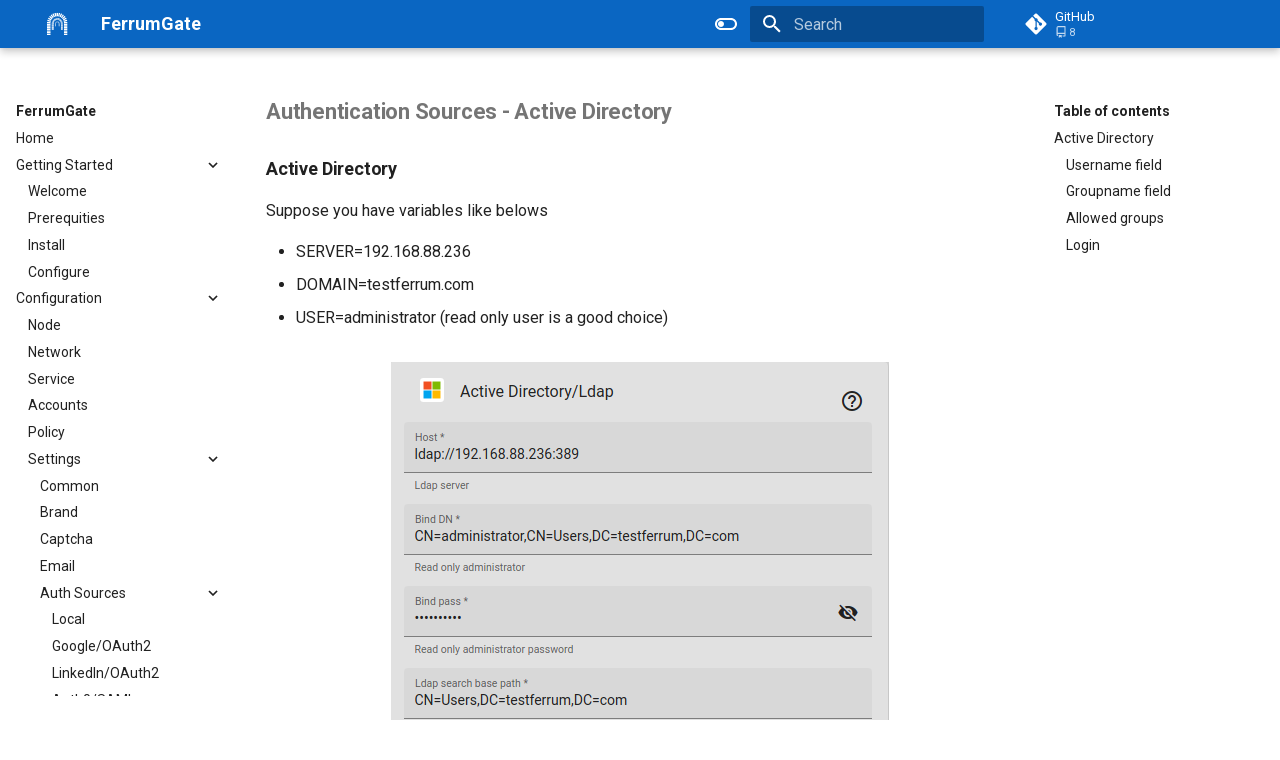

--- FILE ---
content_type: text/html; charset=utf-8
request_url: https://ferrumgate.com/docs/configuration/settings/auth/active-directory/
body_size: 5603
content:
<!doctype html><html lang=en class=no-js> <head><meta charset=utf-8><meta name=viewport content="width=device-width,initial-scale=1"><meta name=description content="How to authenticate with active directory/LDAP"><link href=https://ferrumgate.com/docs/configuration/settings/auth/active-directory/ rel=canonical><link rel=icon href=../../../../../assets/favicon.png><meta name=generator content="mkdocs-1.4.2, mkdocs-material-8.5.10"><title>Authentication Sources - Active Directory - FerrumGate</title><link rel=stylesheet href=../../../../../assets/stylesheets/main.975780f9.min.css><link rel=stylesheet href=../../../../../assets/stylesheets/palette.2505c338.min.css><link rel=preconnect href=https://fonts.gstatic.com crossorigin><link rel=stylesheet href="https://fonts.googleapis.com/css?family=Roboto:300,300i,400,400i,700,700i%7CRoboto+Mono:400,400i,700,700i&display=fallback"><style>:root{--md-text-font:"Roboto";--md-code-font:"Roboto Mono"}</style><link rel=stylesheet href=../../../../../assets/css/extra.css><script>__md_scope=new URL("../../../../..",location),__md_hash=e=>[...e].reduce((e,_)=>(e<<5)-e+_.charCodeAt(0),0),__md_get=(e,_=localStorage,t=__md_scope)=>JSON.parse(_.getItem(t.pathname+"."+e)),__md_set=(e,_,t=localStorage,a=__md_scope)=>{try{t.setItem(a.pathname+"."+e,JSON.stringify(_))}catch(e){}}</script><script id=__analytics>function __md_analytics(){function n(){dataLayer.push(arguments)}window.dataLayer=window.dataLayer||[],n("js",new Date),n("config","G-M8T3MFW19Z"),document.addEventListener("DOMContentLoaded",function(){document.forms.search&&document.forms.search.query.addEventListener("blur",function(){this.value&&n("event","search",{search_term:this.value})}),document$.subscribe(function(){var a=document.forms.feedback;if(void 0!==a)for(var e of a.querySelectorAll("[type=submit]"))e.addEventListener("click",function(e){e.preventDefault();var t=document.location.pathname,e=this.getAttribute("data-md-value");n("event","feedback",{page:t,data:e}),a.firstElementChild.disabled=!0;e=a.querySelector(".md-feedback__note [data-md-value='"+e+"']");e&&(e.hidden=!1)}),a.hidden=!1}),location$.subscribe(function(e){n("config","G-M8T3MFW19Z",{page_path:e.pathname})})});var e=document.createElement("script");e.async=!0,e.src="https://www.googletagmanager.com/gtag/js?id=G-M8T3MFW19Z",document.getElementById("__analytics").insertAdjacentElement("afterEnd",e)}</script><script>"undefined"!=typeof __md_analytics&&__md_analytics()</script></head> <body dir=ltr data-md-color-scheme=ferrum data-md-color-primary=cyan data-md-color-accent> <script>var palette=__md_get("__palette");if(palette&&"object"==typeof palette.color)for(var key of Object.keys(palette.color))document.body.setAttribute("data-md-color-"+key,palette.color[key])</script> <input class=md-toggle data-md-toggle=drawer type=checkbox id=__drawer autocomplete=off> <input class=md-toggle data-md-toggle=search type=checkbox id=__search autocomplete=off> <label class=md-overlay for=__drawer></label> <div data-md-component=skip> <a href=#active-directory class=md-skip> Skip to content </a> </div> <div data-md-component=announce> </div> <header class=md-header data-md-component=header> <nav class="md-header__inner md-grid" aria-label=Header> <a href=../../../../.. title=FerrumGate class="md-header__button md-logo" aria-label=FerrumGate data-md-component=logo> <img src=../../../../../assets/img/logo.svg alt=logo> </a> <label class="md-header__button md-icon" for=__drawer> <svg xmlns=http://www.w3.org/2000/svg viewbox="0 0 24 24"><path d="M3 6h18v2H3V6m0 5h18v2H3v-2m0 5h18v2H3v-2Z"/></svg> </label> <div class=md-header__title data-md-component=header-title> <div class=md-header__ellipsis> <div class=md-header__topic> <span class=md-ellipsis> FerrumGate </span> </div> <div class=md-header__topic data-md-component=header-topic> <span class=md-ellipsis> Authentication Sources - Active Directory </span> </div> </div> </div> <form class=md-header__option data-md-component=palette> <input class=md-option data-md-color-media data-md-color-scheme=ferrum data-md-color-primary=cyan data-md-color-accent aria-label="Switch to dark mode" type=radio name=__palette id=__palette_1> <label class="md-header__button md-icon" title="Switch to dark mode" for=__palette_2 hidden> <svg xmlns=http://www.w3.org/2000/svg viewbox="0 0 24 24"><path d="M17 6H7c-3.31 0-6 2.69-6 6s2.69 6 6 6h10c3.31 0 6-2.69 6-6s-2.69-6-6-6zm0 10H7c-2.21 0-4-1.79-4-4s1.79-4 4-4h10c2.21 0 4 1.79 4 4s-1.79 4-4 4zM7 9c-1.66 0-3 1.34-3 3s1.34 3 3 3 3-1.34 3-3-1.34-3-3-3z"/></svg> </label> <input class=md-option data-md-color-media data-md-color-scheme=slate data-md-color-primary=indigo data-md-color-accent aria-label="Switch to light mode" type=radio name=__palette id=__palette_2> <label class="md-header__button md-icon" title="Switch to light mode" for=__palette_1 hidden> <svg xmlns=http://www.w3.org/2000/svg viewbox="0 0 24 24"><path d="M17 7H7a5 5 0 0 0-5 5 5 5 0 0 0 5 5h10a5 5 0 0 0 5-5 5 5 0 0 0-5-5m0 8a3 3 0 0 1-3-3 3 3 0 0 1 3-3 3 3 0 0 1 3 3 3 3 0 0 1-3 3Z"/></svg> </label> </form> <label class="md-header__button md-icon" for=__search> <svg xmlns=http://www.w3.org/2000/svg viewbox="0 0 24 24"><path d="M9.5 3A6.5 6.5 0 0 1 16 9.5c0 1.61-.59 3.09-1.56 4.23l.27.27h.79l5 5-1.5 1.5-5-5v-.79l-.27-.27A6.516 6.516 0 0 1 9.5 16 6.5 6.5 0 0 1 3 9.5 6.5 6.5 0 0 1 9.5 3m0 2C7 5 5 7 5 9.5S7 14 9.5 14 14 12 14 9.5 12 5 9.5 5Z"/></svg> </label> <div class=md-search data-md-component=search role=dialog> <label class=md-search__overlay for=__search></label> <div class=md-search__inner role=search> <form class=md-search__form name=search> <input type=text class=md-search__input name=query aria-label=Search placeholder=Search autocapitalize=off autocorrect=off autocomplete=off spellcheck=false data-md-component=search-query required> <label class="md-search__icon md-icon" for=__search> <svg xmlns=http://www.w3.org/2000/svg viewbox="0 0 24 24"><path d="M9.5 3A6.5 6.5 0 0 1 16 9.5c0 1.61-.59 3.09-1.56 4.23l.27.27h.79l5 5-1.5 1.5-5-5v-.79l-.27-.27A6.516 6.516 0 0 1 9.5 16 6.5 6.5 0 0 1 3 9.5 6.5 6.5 0 0 1 9.5 3m0 2C7 5 5 7 5 9.5S7 14 9.5 14 14 12 14 9.5 12 5 9.5 5Z"/></svg> <svg xmlns=http://www.w3.org/2000/svg viewbox="0 0 24 24"><path d="M20 11v2H8l5.5 5.5-1.42 1.42L4.16 12l7.92-7.92L13.5 5.5 8 11h12Z"/></svg> </label> <nav class=md-search__options aria-label=Search> <button type=reset class="md-search__icon md-icon" title=Clear aria-label=Clear tabindex=-1> <svg xmlns=http://www.w3.org/2000/svg viewbox="0 0 24 24"><path d="M19 6.41 17.59 5 12 10.59 6.41 5 5 6.41 10.59 12 5 17.59 6.41 19 12 13.41 17.59 19 19 17.59 13.41 12 19 6.41Z"/></svg> </button> </nav> </form> <div class=md-search__output> <div class=md-search__scrollwrap data-md-scrollfix> <div class=md-search-result data-md-component=search-result> <div class=md-search-result__meta> Initializing search </div> <ol class=md-search-result__list></ol> </div> </div> </div> </div> </div> <div class=md-header__source> <a href=https://github.com/ferrumgate title="Go to repository" class=md-source data-md-component=source> <div class="md-source__icon md-icon"> <svg xmlns=http://www.w3.org/2000/svg viewbox="0 0 448 512"><!-- Font Awesome Free 6.2.1 by @fontawesome - https://fontawesome.com License - https://fontawesome.com/license/free (Icons: CC BY 4.0, Fonts: SIL OFL 1.1, Code: MIT License) Copyright 2022 Fonticons, Inc.--><path d="M439.55 236.05 244 40.45a28.87 28.87 0 0 0-40.81 0l-40.66 40.63 51.52 51.52c27.06-9.14 52.68 16.77 43.39 43.68l49.66 49.66c34.23-11.8 61.18 31 35.47 56.69-26.49 26.49-70.21-2.87-56-37.34L240.22 199v121.85c25.3 12.54 22.26 41.85 9.08 55a34.34 34.34 0 0 1-48.55 0c-17.57-17.6-11.07-46.91 11.25-56v-123c-20.8-8.51-24.6-30.74-18.64-45L142.57 101 8.45 235.14a28.86 28.86 0 0 0 0 40.81l195.61 195.6a28.86 28.86 0 0 0 40.8 0l194.69-194.69a28.86 28.86 0 0 0 0-40.81z"/></svg> </div> <div class=md-source__repository> GitHub </div> </a> </div> </nav> </header> <div class=md-container data-md-component=container> <main class=md-main data-md-component=main> <div class="md-main__inner md-grid"> <div class="md-sidebar md-sidebar--primary" data-md-component=sidebar data-md-type=navigation> <div class=md-sidebar__scrollwrap> <div class=md-sidebar__inner> <nav class="md-nav md-nav--primary" aria-label=Navigation data-md-level=0> <label class=md-nav__title for=__drawer> <a href=../../../../.. title=FerrumGate class="md-nav__button md-logo" aria-label=FerrumGate data-md-component=logo> <img src=../../../../../assets/img/logo.svg alt=logo> </a> FerrumGate </label> <div class=md-nav__source> <a href=https://github.com/ferrumgate title="Go to repository" class=md-source data-md-component=source> <div class="md-source__icon md-icon"> <svg xmlns=http://www.w3.org/2000/svg viewbox="0 0 448 512"><!-- Font Awesome Free 6.2.1 by @fontawesome - https://fontawesome.com License - https://fontawesome.com/license/free (Icons: CC BY 4.0, Fonts: SIL OFL 1.1, Code: MIT License) Copyright 2022 Fonticons, Inc.--><path d="M439.55 236.05 244 40.45a28.87 28.87 0 0 0-40.81 0l-40.66 40.63 51.52 51.52c27.06-9.14 52.68 16.77 43.39 43.68l49.66 49.66c34.23-11.8 61.18 31 35.47 56.69-26.49 26.49-70.21-2.87-56-37.34L240.22 199v121.85c25.3 12.54 22.26 41.85 9.08 55a34.34 34.34 0 0 1-48.55 0c-17.57-17.6-11.07-46.91 11.25-56v-123c-20.8-8.51-24.6-30.74-18.64-45L142.57 101 8.45 235.14a28.86 28.86 0 0 0 0 40.81l195.61 195.6a28.86 28.86 0 0 0 40.8 0l194.69-194.69a28.86 28.86 0 0 0 0-40.81z"/></svg> </div> <div class=md-source__repository> GitHub </div> </a> </div> <ul class=md-nav__list data-md-scrollfix> <li class=md-nav__item> <a href=/index.html class=md-nav__link> Home </a> </li> <li class="md-nav__item md-nav__item--nested"> <input class="md-nav__toggle md-toggle md-toggle--indeterminate" data-md-toggle=__nav_2 type=checkbox id=__nav_2 checked> <label class=md-nav__link for=__nav_2> Getting Started <span class="md-nav__icon md-icon"></span> </label> <nav class=md-nav aria-label="Getting Started" data-md-level=1> <label class=md-nav__title for=__nav_2> <span class="md-nav__icon md-icon"></span> Getting Started </label> <ul class=md-nav__list data-md-scrollfix> <li class=md-nav__item> <a href=/docs/getting-started/ class=md-nav__link> Welcome </a> </li> <li class=md-nav__item> <a href=/docs/getting-started/prerequities/ class=md-nav__link> Prerequities </a> </li> <li class=md-nav__item> <a href=/docs/getting-started/install/ class=md-nav__link> Install </a> </li> <li class=md-nav__item> <a href=/docs/getting-started/configure/ class=md-nav__link> Configure </a> </li> </ul> </nav> </li> <li class="md-nav__item md-nav__item--nested"> <input class="md-nav__toggle md-toggle md-toggle--indeterminate" data-md-toggle=__nav_3 type=checkbox id=__nav_3 checked> <label class=md-nav__link for=__nav_3> Configuration <span class="md-nav__icon md-icon"></span> </label> <nav class=md-nav aria-label=Configuration data-md-level=1> <label class=md-nav__title for=__nav_3> <span class="md-nav__icon md-icon"></span> Configuration </label> <ul class=md-nav__list data-md-scrollfix> <li class=md-nav__item> <a href=/docs/configuration/node/ class=md-nav__link> Node </a> </li> <li class=md-nav__item> <a href=/docs/configuration/network/ class=md-nav__link> Network </a> </li> <li class=md-nav__item> <a href=/docs/configuration/service/ class=md-nav__link> Service </a> </li> <li class=md-nav__item> <a href=/docs/configuration/accounts/ class=md-nav__link> Accounts </a> </li> <li class=md-nav__item> <a href=/docs/configuration/policy/ class=md-nav__link> Policy </a> </li> <li class="md-nav__item md-nav__item--nested"> <input class="md-nav__toggle md-toggle md-toggle--indeterminate" data-md-toggle=__nav_3_6 type=checkbox id=__nav_3_6 checked> <label class=md-nav__link for=__nav_3_6> Settings <span class="md-nav__icon md-icon"></span> </label> <nav class=md-nav aria-label=Settings data-md-level=2> <label class=md-nav__title for=__nav_3_6> <span class="md-nav__icon md-icon"></span> Settings </label> <ul class=md-nav__list data-md-scrollfix> <li class=md-nav__item> <a href=/docs/configuration/settings/common/ class=md-nav__link> Common </a> </li> <li class=md-nav__item> <a href=/docs/configuration/settings/brand/ class=md-nav__link> Brand </a> </li> <li class=md-nav__item> <a href=/docs/configuration/settings/captcha/ class=md-nav__link> Captcha </a> </li> <li class=md-nav__item> <a href=/docs/configuration/settings/email/ class=md-nav__link> Email </a> </li> <li class="md-nav__item md-nav__item--nested"> <input class="md-nav__toggle md-toggle md-toggle--indeterminate" data-md-toggle=__nav_3_6_5 type=checkbox id=__nav_3_6_5 checked> <label class=md-nav__link for=__nav_3_6_5> Auth Sources <span class="md-nav__icon md-icon"></span> </label> <nav class=md-nav aria-label="Auth Sources" data-md-level=3> <label class=md-nav__title for=__nav_3_6_5> <span class="md-nav__icon md-icon"></span> Auth Sources </label> <ul class=md-nav__list data-md-scrollfix> <li class=md-nav__item> <a href=/docs/configuration/settings/auth/local/ class=md-nav__link> Local </a> </li> <li class=md-nav__item> <a href=/docs/configuration/settings/auth/google/ class=md-nav__link> Google/OAuth2 </a> </li> <li class=md-nav__item> <a href=/docs/configuration/settings/auth/linkedin/ class=md-nav__link> LinkedIn/OAuth2 </a> </li> <li class=md-nav__item> <a href=/docs/configuration/settings/auth/auth0-saml/ class=md-nav__link> Auth0/SAML </a> </li> <li class=md-nav__item> <a href=/docs/configuration/settings/auth/active-directory/ class=md-nav__link> Active Directory/LDAP </a> </li> <li class=md-nav__item> <a href=/docs/configuration/settings/auth/azure-ad-saml/ class=md-nav__link> Azure AD/SAML </a> </li> <li class=md-nav__item> <a href=/docs/configuration/settings/auth/generic-openid-connect/ class=md-nav__link> OpenId Connect </a> </li> </ul> </nav> </li> <li class=md-nav__item> <a href=/docs/configuration/settings/backup/ class=md-nav__link> Backup </a> </li> <li class=md-nav__item> <a href=/docs/configuration/settings/ip-intelligence/ class=md-nav__link> Ip Intelligence </a> </li> <li class=md-nav__item> <a href=/docs/configuration/settings/fqdn-intelligence/ class=md-nav__link> Fqdn Intelligence </a> </li> <li class=md-nav__item> <a href=/docs/configuration/settings/pki/ class=md-nav__link> PKI </a> </li> <li class=md-nav__item> <a href=/docs/configuration/settings/device-posture/ class=md-nav__link> Device Posture </a> </li> </ul> </nav> </li> </ul> </nav> </li> <li class="md-nav__item md-nav__item--nested"> <input class="md-nav__toggle md-toggle md-toggle--indeterminate" data-md-toggle=__nav_4 type=checkbox id=__nav_4 checked> <label class=md-nav__link for=__nav_4> Architecture <span class="md-nav__icon md-icon"></span> </label> <nav class=md-nav aria-label=Architecture data-md-level=1> <label class=md-nav__title for=__nav_4> <span class="md-nav__icon md-icon"></span> Architecture </label> <ul class=md-nav__list data-md-scrollfix> <li class=md-nav__item> <a href=/docs/architecture/how-it-works/ class=md-nav__link> How It Works </a> </li> <li class=md-nav__item> <a href=/docs/architecture/internal-design/ class=md-nav__link> Internal Design </a> </li> <li class=md-nav__item> <a href=/docs/architecture/how-to-create-virtual-network/ class=md-nav__link> How To Create Virtual Newtork </a> </li> <li class=md-nav__item> <a href=/docs/architecture/how-to-make-a-cluster/ class=md-nav__link> How To Make A Cluster </a> </li> </ul> </nav> </li> <li class=md-nav__item> <a href=/docs/clients/ class=md-nav__link> Client Apps </a> </li> <li class="md-nav__item md-nav__item--nested"> <input class="md-nav__toggle md-toggle md-toggle--indeterminate" data-md-toggle=__nav_6 type=checkbox id=__nav_6 checked> <label class=md-nav__link for=__nav_6> Glossary <span class="md-nav__icon md-icon"></span> </label> <nav class=md-nav aria-label=Glossary data-md-level=1> <label class=md-nav__title for=__nav_6> <span class="md-nav__icon md-icon"></span> Glossary </label> <ul class=md-nav__list data-md-scrollfix> <li class=md-nav__item> <a href=/docs/glossary/client-ip-range/ class=md-nav__link> Client Ip Range </a> </li> <li class=md-nav__item> <a href=/docs/glossary/service-ip-range/ class=md-nav__link> Service Ip Range </a> </li> <li class=md-nav__item> <a href=/docs/glossary/password/ class=md-nav__link> Password </a> </li> <li class=md-nav__item> <a href=/docs/glossary/session/ class=md-nav__link> Session </a> </li> <li class=md-nav__item> <a href=/docs/glossary/tunnel/ class=md-nav__link> Tunnel </a> </li> </ul> </nav> </li> </ul> </nav> </div> </div> </div> <div class="md-sidebar md-sidebar--secondary" data-md-component=sidebar data-md-type=toc> <div class=md-sidebar__scrollwrap> <div class=md-sidebar__inner> <nav class="md-nav md-nav--secondary" aria-label="Table of contents"> <label class=md-nav__title for=__toc> <span class="md-nav__icon md-icon"></span> Table of contents </label> <ul class=md-nav__list data-md-component=toc data-md-scrollfix> <li class=md-nav__item> <a href=#active-directory class=md-nav__link> Active Directory </a> <nav class=md-nav aria-label="Active Directory"> <ul class=md-nav__list> <li class=md-nav__item> <a href=#username-field class=md-nav__link> Username field </a> </li> <li class=md-nav__item> <a href=#groupname-field class=md-nav__link> Groupname field </a> </li> <li class=md-nav__item> <a href=#allowed-groups class=md-nav__link> Allowed groups </a> </li> <li class=md-nav__item> <a href=#login class=md-nav__link> Login </a> </li> </ul> </nav> </li> </ul> </nav> </div> </div> </div> <div class=md-content data-md-component=content> <article class="md-content__inner md-typeset"> <h1>Authentication Sources - Active Directory</h1> <h3 id=active-directory>Active Directory</h3> <p>Suppose you have variables like belows</p> <ul> <li>SERVER=192.168.88.236</li> <li>DOMAIN=testferrum.com</li> <li>USER=administrator (read only user is a good choice)</li> </ul> <figure> <p><img alt="active directory connection config" loading=lazy src=../../../../assets/auth/active-directory/active-directory-1.png></p> </figure> <h4 id=username-field>Username field</h4> <p>Default username field is <strong>sAMAccountName</strong>, Default installations uses this value.</p> <h4 id=groupname-field>Groupname field</h4> <p>Default groupname fields is <strong>memberOf</strong>. Default installations uses this value.</p> <h4 id=allowed-groups>Allowed groups</h4> <p>You can add only allowed active directory groups. If user belongs one of these groups, then allowed</p> <h4 id=login>Login</h4> <p>Just enter username (without domain) and password for login</p> <figure> <p><img alt="active directory login" loading=lazy src=../../../../assets/auth/active-directory/active-directory-2.png></p> </figure> </article> </div> </div> </main> <footer class=md-footer> <div class="md-footer-meta md-typeset"> <div class="md-footer-meta__inner md-grid"> <div class=md-copyright> <div class=md-copyright__highlight> Copyright &copy; 2022 FerrumGate </div> Made with <a href=https://squidfunk.github.io/mkdocs-material/ target=_blank rel=noopener> Material for MkDocs </a> </div> <div class=md-social> <a href=https://github.com/ferrumgate target=_blank rel=noopener title=github.com class=md-social__link> <svg xmlns=http://www.w3.org/2000/svg viewbox="0 0 496 512"><!-- Font Awesome Free 6.2.1 by @fontawesome - https://fontawesome.com License - https://fontawesome.com/license/free (Icons: CC BY 4.0, Fonts: SIL OFL 1.1, Code: MIT License) Copyright 2022 Fonticons, Inc.--><path d="M165.9 397.4c0 2-2.3 3.6-5.2 3.6-3.3.3-5.6-1.3-5.6-3.6 0-2 2.3-3.6 5.2-3.6 3-.3 5.6 1.3 5.6 3.6zm-31.1-4.5c-.7 2 1.3 4.3 4.3 4.9 2.6 1 5.6 0 6.2-2s-1.3-4.3-4.3-5.2c-2.6-.7-5.5.3-6.2 2.3zm44.2-1.7c-2.9.7-4.9 2.6-4.6 4.9.3 2 2.9 3.3 5.9 2.6 2.9-.7 4.9-2.6 4.6-4.6-.3-1.9-3-3.2-5.9-2.9zM244.8 8C106.1 8 0 113.3 0 252c0 110.9 69.8 205.8 169.5 239.2 12.8 2.3 17.3-5.6 17.3-12.1 0-6.2-.3-40.4-.3-61.4 0 0-70 15-84.7-29.8 0 0-11.4-29.1-27.8-36.6 0 0-22.9-15.7 1.6-15.4 0 0 24.9 2 38.6 25.8 21.9 38.6 58.6 27.5 72.9 20.9 2.3-16 8.8-27.1 16-33.7-55.9-6.2-112.3-14.3-112.3-110.5 0-27.5 7.6-41.3 23.6-58.9-2.6-6.5-11.1-33.3 2.6-67.9 20.9-6.5 69 27 69 27 20-5.6 41.5-8.5 62.8-8.5s42.8 2.9 62.8 8.5c0 0 48.1-33.6 69-27 13.7 34.7 5.2 61.4 2.6 67.9 16 17.7 25.8 31.5 25.8 58.9 0 96.5-58.9 104.2-114.8 110.5 9.2 7.9 17 22.9 17 46.4 0 33.7-.3 75.4-.3 83.6 0 6.5 4.6 14.4 17.3 12.1C428.2 457.8 496 362.9 496 252 496 113.3 383.5 8 244.8 8zM97.2 352.9c-1.3 1-1 3.3.7 5.2 1.6 1.6 3.9 2.3 5.2 1 1.3-1 1-3.3-.7-5.2-1.6-1.6-3.9-2.3-5.2-1zm-10.8-8.1c-.7 1.3.3 2.9 2.3 3.9 1.6 1 3.6.7 4.3-.7.7-1.3-.3-2.9-2.3-3.9-2-.6-3.6-.3-4.3.7zm32.4 35.6c-1.6 1.3-1 4.3 1.3 6.2 2.3 2.3 5.2 2.6 6.5 1 1.3-1.3.7-4.3-1.3-6.2-2.2-2.3-5.2-2.6-6.5-1zm-11.4-14.7c-1.6 1-1.6 3.6 0 5.9 1.6 2.3 4.3 3.3 5.6 2.3 1.6-1.3 1.6-3.9 0-6.2-1.4-2.3-4-3.3-5.6-2z"/></svg> </a> <a href=https://hub.docker.com/u/ferrumgate target=_blank rel=noopener title=hub.docker.com class=md-social__link> <svg xmlns=http://www.w3.org/2000/svg viewbox="0 0 640 512"><!-- Font Awesome Free 6.2.1 by @fontawesome - https://fontawesome.com License - https://fontawesome.com/license/free (Icons: CC BY 4.0, Fonts: SIL OFL 1.1, Code: MIT License) Copyright 2022 Fonticons, Inc.--><path d="M349.9 236.3h-66.1v-59.4h66.1v59.4zm0-204.3h-66.1v60.7h66.1V32zm78.2 144.8H362v59.4h66.1v-59.4zm-156.3-72.1h-66.1v60.1h66.1v-60.1zm78.1 0h-66.1v60.1h66.1v-60.1zm276.8 100c-14.4-9.7-47.6-13.2-73.1-8.4-3.3-24-16.7-44.9-41.1-63.7l-14-9.3-9.3 14c-18.4 27.8-23.4 73.6-3.7 103.8-8.7 4.7-25.8 11.1-48.4 10.7H2.4c-8.7 50.8 5.8 116.8 44 162.1 37.1 43.9 92.7 66.2 165.4 66.2 157.4 0 273.9-72.5 328.4-204.2 21.4.4 67.6.1 91.3-45.2 1.5-2.5 6.6-13.2 8.5-17.1l-13.3-8.9zm-511.1-27.9h-66v59.4h66.1v-59.4zm78.1 0h-66.1v59.4h66.1v-59.4zm78.1 0h-66.1v59.4h66.1v-59.4zm-78.1-72.1h-66.1v60.1h66.1v-60.1z"/></svg> </a> <a href=https://linkedin.com/company/ferrumgate target=_blank rel=noopener title=linkedin.com class=md-social__link> <svg xmlns=http://www.w3.org/2000/svg viewbox="0 0 448 512"><!-- Font Awesome Free 6.2.1 by @fontawesome - https://fontawesome.com License - https://fontawesome.com/license/free (Icons: CC BY 4.0, Fonts: SIL OFL 1.1, Code: MIT License) Copyright 2022 Fonticons, Inc.--><path d="M416 32H31.9C14.3 32 0 46.5 0 64.3v383.4C0 465.5 14.3 480 31.9 480H416c17.6 0 32-14.5 32-32.3V64.3c0-17.8-14.4-32.3-32-32.3zM135.4 416H69V202.2h66.5V416zm-33.2-243c-21.3 0-38.5-17.3-38.5-38.5S80.9 96 102.2 96c21.2 0 38.5 17.3 38.5 38.5 0 21.3-17.2 38.5-38.5 38.5zm282.1 243h-66.4V312c0-24.8-.5-56.7-34.5-56.7-34.6 0-39.9 27-39.9 54.9V416h-66.4V202.2h63.7v29.2h.9c8.9-16.8 30.6-34.5 62.9-34.5 67.2 0 79.7 44.3 79.7 101.9V416z"/></svg> </a> <a href=https://twitter.com/ferrumgate target=_blank rel=noopener title=twitter.com class=md-social__link> <svg xmlns=http://www.w3.org/2000/svg viewbox="0 0 512 512"><!-- Font Awesome Free 6.2.1 by @fontawesome - https://fontawesome.com License - https://fontawesome.com/license/free (Icons: CC BY 4.0, Fonts: SIL OFL 1.1, Code: MIT License) Copyright 2022 Fonticons, Inc.--><path d="M459.37 151.716c.325 4.548.325 9.097.325 13.645 0 138.72-105.583 298.558-298.558 298.558-59.452 0-114.68-17.219-161.137-47.106 8.447.974 16.568 1.299 25.34 1.299 49.055 0 94.213-16.568 130.274-44.832-46.132-.975-84.792-31.188-98.112-72.772 6.498.974 12.995 1.624 19.818 1.624 9.421 0 18.843-1.3 27.614-3.573-48.081-9.747-84.143-51.98-84.143-102.985v-1.299c13.969 7.797 30.214 12.67 47.431 13.319-28.264-18.843-46.781-51.005-46.781-87.391 0-19.492 5.197-37.36 14.294-52.954 51.655 63.675 129.3 105.258 216.365 109.807-1.624-7.797-2.599-15.918-2.599-24.04 0-57.828 46.782-104.934 104.934-104.934 30.213 0 57.502 12.67 76.67 33.137 23.715-4.548 46.456-13.32 66.599-25.34-7.798 24.366-24.366 44.833-46.132 57.827 21.117-2.273 41.584-8.122 60.426-16.243-14.292 20.791-32.161 39.308-52.628 54.253z"/></svg> </a> <a href=https://www.youtube.com/channel/UCOtmaIgAUJUQpqfD74Hy-CA target=_blank rel=noopener title=www.youtube.com class=md-social__link> <svg xmlns=http://www.w3.org/2000/svg viewbox="0 0 576 512"><!-- Font Awesome Free 6.2.1 by @fontawesome - https://fontawesome.com License - https://fontawesome.com/license/free (Icons: CC BY 4.0, Fonts: SIL OFL 1.1, Code: MIT License) Copyright 2022 Fonticons, Inc.--><path d="M549.655 124.083c-6.281-23.65-24.787-42.276-48.284-48.597C458.781 64 288 64 288 64S117.22 64 74.629 75.486c-23.497 6.322-42.003 24.947-48.284 48.597-11.412 42.867-11.412 132.305-11.412 132.305s0 89.438 11.412 132.305c6.281 23.65 24.787 41.5 48.284 47.821C117.22 448 288 448 288 448s170.78 0 213.371-11.486c23.497-6.321 42.003-24.171 48.284-47.821 11.412-42.867 11.412-132.305 11.412-132.305s0-89.438-11.412-132.305zm-317.51 213.508V175.185l142.739 81.205-142.739 81.201z"/></svg> </a> </div> </div> </div> </footer> </div> <div class=md-dialog data-md-component=dialog> <div class="md-dialog__inner md-typeset"></div> </div> <script id=__config type=application/json>{"base": "../../../../..", "features": ["navigation.indexes", "navigation.instant", "navigation.expand", "content.code.annotate", "content.tooltips", "announce.dismiss"], "search": "../../../../../assets/javascripts/workers/search.16e2a7d4.min.js", "translations": {"clipboard.copied": "Copied to clipboard", "clipboard.copy": "Copy to clipboard", "search.config.lang": "en", "search.config.pipeline": "trimmer, stopWordFilter", "search.config.separator": "[\\s\\-]+", "search.placeholder": "Search", "search.result.more.one": "1 more on this page", "search.result.more.other": "# more on this page", "search.result.none": "No matching documents", "search.result.one": "1 matching document", "search.result.other": "# matching documents", "search.result.placeholder": "Type to start searching", "search.result.term.missing": "Missing", "select.version.title": "Select version"}}</script> <script src=../../../../../assets/javascripts/bundle.5a2dcb6a.min.js></script> </body> </html>

--- FILE ---
content_type: text/css; charset=utf-8
request_url: https://ferrumgate.com/assets/css/extra.css
body_size: 139
content:
/* @import url("https://fonts.googleapis.com/css2?family=Changa:wght@200..800&family=Delius&family=Indie+Flower&family=Itim&family=Macondo&family=Urbanist:ital,wght@0,100..900;1,100..900&display=swap"); */
/* @import url("https://fonts.googleapis.com/css2?family=Changa:wght@200..800&display=swap"); */
@import url("https://fonts.googleapis.com/css2?family=Roboto:ital,wght@0,100;0,300;0,400;0,500;0,700;0,900;1,100;1,300;1,400;1,500;1,700;1,900&display=swap");
/* @import url("https://fonts.googleapis.com/css2?family=Open+Sans:ital,wght@0,300..800;1,300..800&family=Source+Code+Pro:ital,wght@0,200..900;1,200..900&display=swap"); */
/* @import url("https://fonts.googleapis.com/css2?family=Lato:ital,wght@0,100;0,300;0,400;0,700;0,900;1,100;1,300;1,400;1,700;1,900&display=swap");
@import url("https://fonts.googleapis.com/css2?family=Roboto+Condensed:ital,wght@0,100..900;1,100..900&display=swap");
@import url("https://fonts.googleapis.com/css2?family=Roboto+Condensed:ital,wght@0,100..900;1,100..900&family=Ubuntu:ital,wght@0,300;0,400;0,500;0,700;1,300;1,400;1,500;1,700&display=swap");
@import url("https://fonts.googleapis.com/css2?family=Reddit+Sans:ital,wght@0,200..900;1,200..900&display=swap");
 */

/* @font-face {
    font-family: 'Source Code Pro';
    font-style: normal;
    font-weight: 500;
    src: url('../fonts/source-code-pro-v11-all-charsets-500.woff2') format('woff2');
} */

:root {
    --md-text-font: "Roboto", sans-serif;
    /* --md-text-font: "Open Sans", sans-serif; */
    /* --md-text-font: "Lato", sans-serif; */
    /* --md-text-font: "Roboto Condensed", sans-serif; */
    /* --md-text-font: "Ubuntu", sans-serif; */
    /* --md-text-font: "Reddit Sans", sans-serif; */
    --md-code-font: "Source Code Pro", monospace;
}



.md-typeset h1 {
    font-size: 1.1rem;
    font-weight: 700;
}

.md-typeset h2 {
    font-size: 1.0rem;
    font-weight: 700;
}

.md-typeset h3 {
    font-size: 0.9rem;
    font-weight: 700;
}

.md-typeset h4 {
    font-size: 0.8rem;
    font-weight: 700;
}

.md-typeset h5 {
    font-size: 0.7rem;
}

.md-typeset h6 {
    font-size: 0.6rem;
}

.md-typeset h7 {
    font-size: 0.5rem;
}



.md-main__inner.md-grid {
    max-width: initial;
}

code,
kbd,
pre {
    font-weight: 600;
}


[data-md-color-scheme="ferrum"] {
    --md-primary-fg-color: #0a66c2;
    --md-primary-fg-color--light: #1c70c4;
    --md-primary-fg-color--dark: #074a8d;
}

--- FILE ---
content_type: application/xml
request_url: https://ferrumgate.com/sitemap.xml
body_size: 284
content:
<?xml version="1.0" encoding="UTF-8"?>
<urlset xmlns="http://www.sitemaps.org/schemas/sitemap/0.9">
    <url>
         <loc>https://ferrumgate.com/</loc>
         <lastmod>2025-05-22</lastmod>
         <changefreq>daily</changefreq>
    </url>
    <url>
         <loc>https://ferrumgate.com/blog/</loc>
         <lastmod>2025-05-22</lastmod>
         <changefreq>daily</changefreq>
    </url>
    <url>
         <loc>https://ferrumgate.com/blog/a-new-network-design-for-zero-trust/</loc>
         <lastmod>2025-05-22</lastmod>
         <changefreq>daily</changefreq>
    </url>
    <url>
         <loc>https://ferrumgate.com/blog/dns-log-analysis-in-a-zero-trust-network/</loc>
         <lastmod>2025-05-22</lastmod>
         <changefreq>daily</changefreq>
    </url>
    <url>
         <loc>https://ferrumgate.com/blog/new-osi-model-for-zero-trust/</loc>
         <lastmod>2025-05-22</lastmod>
         <changefreq>daily</changefreq>
    </url>
    <url>
         <loc>https://ferrumgate.com/blog/new-vpn-over-quic-protocol/</loc>
         <lastmod>2025-05-22</lastmod>
         <changefreq>daily</changefreq>
    </url>
    <url>
         <loc>https://ferrumgate.com/blog/openvpn-alternative/</loc>
         <lastmod>2025-05-22</lastmod>
         <changefreq>daily</changefreq>
    </url>
    <url>
         <loc>https://ferrumgate.com/blog/remote-browser-isolation/</loc>
         <lastmod>2025-05-22</lastmod>
         <changefreq>daily</changefreq>
    </url>
    <url>
         <loc>https://ferrumgate.com/blog/splitting-web-traffic-with-ztna/</loc>
         <lastmod>2025-05-22</lastmod>
         <changefreq>daily</changefreq>
    </url>
    <url>
         <loc>https://ferrumgate.com/blog/what-is-applications-network/</loc>
         <lastmod>2025-05-22</lastmod>
         <changefreq>daily</changefreq>
    </url>
    <url>
         <loc>https://ferrumgate.com/blog/what-is-zero-trust-network-access/</loc>
         <lastmod>2025-05-22</lastmod>
         <changefreq>daily</changefreq>
    </url>
    <url>
         <loc>https://ferrumgate.com/blog/zero-trust-and-ai/</loc>
         <lastmod>2025-05-22</lastmod>
         <changefreq>daily</changefreq>
    </url>
    <url>
         <loc>https://ferrumgate.com/blog/zero-trust-architecture/</loc>
         <lastmod>2025-05-22</lastmod>
         <changefreq>daily</changefreq>
    </url>
    <url>
         <loc>https://ferrumgate.com/blog/zero-trust-ip-intelligence/</loc>
         <lastmod>2025-05-22</lastmod>
         <changefreq>daily</changefreq>
    </url>
    <url>
         <loc>https://ferrumgate.com/blog/zero-trust-micro-segmentation/</loc>
         <lastmod>2025-05-22</lastmod>
         <changefreq>daily</changefreq>
    </url>
    <url>
         <loc>https://ferrumgate.com/blog/zero-trust-network-access-vs-vpn/</loc>
         <lastmod>2025-05-22</lastmod>
         <changefreq>daily</changefreq>
    </url>
    <url>
         <loc>https://ferrumgate.com/blog/ztna-vs-vpn/</loc>
         <lastmod>2025-05-22</lastmod>
         <changefreq>daily</changefreq>
    </url>
    <url>
         <loc>https://ferrumgate.com/docs/architecture/how-it-works/</loc>
         <lastmod>2025-05-22</lastmod>
         <changefreq>daily</changefreq>
    </url>
    <url>
         <loc>https://ferrumgate.com/docs/architecture/how-to-create-virtual-network/</loc>
         <lastmod>2025-05-22</lastmod>
         <changefreq>daily</changefreq>
    </url>
    <url>
         <loc>https://ferrumgate.com/docs/architecture/how-to-make-a-cluster/</loc>
         <lastmod>2025-05-22</lastmod>
         <changefreq>daily</changefreq>
    </url>
    <url>
         <loc>https://ferrumgate.com/docs/architecture/how-to-make-a-multi-region-cluster/</loc>
         <lastmod>2025-05-22</lastmod>
         <changefreq>daily</changefreq>
    </url>
    <url>
         <loc>https://ferrumgate.com/docs/architecture/internal-design/</loc>
         <lastmod>2025-05-22</lastmod>
         <changefreq>daily</changefreq>
    </url>
    <url>
         <loc>https://ferrumgate.com/docs/clients/</loc>
         <lastmod>2025-05-22</lastmod>
         <changefreq>daily</changefreq>
    </url>
    <url>
         <loc>https://ferrumgate.com/docs/configuration/accounts/</loc>
         <lastmod>2025-05-22</lastmod>
         <changefreq>daily</changefreq>
    </url>
    <url>
         <loc>https://ferrumgate.com/docs/configuration/network/</loc>
         <lastmod>2025-05-22</lastmod>
         <changefreq>daily</changefreq>
    </url>
    <url>
         <loc>https://ferrumgate.com/docs/configuration/node/</loc>
         <lastmod>2025-05-22</lastmod>
         <changefreq>daily</changefreq>
    </url>
    <url>
         <loc>https://ferrumgate.com/docs/configuration/policy/</loc>
         <lastmod>2025-05-22</lastmod>
         <changefreq>daily</changefreq>
    </url>
    <url>
         <loc>https://ferrumgate.com/docs/configuration/service/</loc>
         <lastmod>2025-05-22</lastmod>
         <changefreq>daily</changefreq>
    </url>
    <url>
         <loc>https://ferrumgate.com/docs/configuration/settings/backup/</loc>
         <lastmod>2025-05-22</lastmod>
         <changefreq>daily</changefreq>
    </url>
    <url>
         <loc>https://ferrumgate.com/docs/configuration/settings/brand/</loc>
         <lastmod>2025-05-22</lastmod>
         <changefreq>daily</changefreq>
    </url>
    <url>
         <loc>https://ferrumgate.com/docs/configuration/settings/captcha/</loc>
         <lastmod>2025-05-22</lastmod>
         <changefreq>daily</changefreq>
    </url>
    <url>
         <loc>https://ferrumgate.com/docs/configuration/settings/common/</loc>
         <lastmod>2025-05-22</lastmod>
         <changefreq>daily</changefreq>
    </url>
    <url>
         <loc>https://ferrumgate.com/docs/configuration/settings/device-posture/</loc>
         <lastmod>2025-05-22</lastmod>
         <changefreq>daily</changefreq>
    </url>
    <url>
         <loc>https://ferrumgate.com/docs/configuration/settings/dns/</loc>
         <lastmod>2025-05-22</lastmod>
         <changefreq>daily</changefreq>
    </url>
    <url>
         <loc>https://ferrumgate.com/docs/configuration/settings/elasticsearch/</loc>
         <lastmod>2025-05-22</lastmod>
         <changefreq>daily</changefreq>
    </url>
    <url>
         <loc>https://ferrumgate.com/docs/configuration/settings/email/</loc>
         <lastmod>2025-05-22</lastmod>
         <changefreq>daily</changefreq>
    </url>
    <url>
         <loc>https://ferrumgate.com/docs/configuration/settings/fqdn-intelligence/</loc>
         <lastmod>2025-05-22</lastmod>
         <changefreq>daily</changefreq>
    </url>
    <url>
         <loc>https://ferrumgate.com/docs/configuration/settings/ip-intelligence/</loc>
         <lastmod>2025-05-22</lastmod>
         <changefreq>daily</changefreq>
    </url>
    <url>
         <loc>https://ferrumgate.com/docs/configuration/settings/pki/</loc>
         <lastmod>2025-05-22</lastmod>
         <changefreq>daily</changefreq>
    </url>
    <url>
         <loc>https://ferrumgate.com/docs/configuration/settings/auth/</loc>
         <lastmod>2025-05-22</lastmod>
         <changefreq>daily</changefreq>
    </url>
    <url>
         <loc>https://ferrumgate.com/docs/configuration/settings/auth/active-directory/</loc>
         <lastmod>2025-05-22</lastmod>
         <changefreq>daily</changefreq>
    </url>
    <url>
         <loc>https://ferrumgate.com/docs/configuration/settings/auth/auth0-saml/</loc>
         <lastmod>2025-05-22</lastmod>
         <changefreq>daily</changefreq>
    </url>
    <url>
         <loc>https://ferrumgate.com/docs/configuration/settings/auth/azure-ad-saml/</loc>
         <lastmod>2025-05-22</lastmod>
         <changefreq>daily</changefreq>
    </url>
    <url>
         <loc>https://ferrumgate.com/docs/configuration/settings/auth/generic-openid-connect/</loc>
         <lastmod>2025-05-22</lastmod>
         <changefreq>daily</changefreq>
    </url>
    <url>
         <loc>https://ferrumgate.com/docs/configuration/settings/auth/google/</loc>
         <lastmod>2025-05-22</lastmod>
         <changefreq>daily</changefreq>
    </url>
    <url>
         <loc>https://ferrumgate.com/docs/configuration/settings/auth/linkedin/</loc>
         <lastmod>2025-05-22</lastmod>
         <changefreq>daily</changefreq>
    </url>
    <url>
         <loc>https://ferrumgate.com/docs/configuration/settings/auth/local/</loc>
         <lastmod>2025-05-22</lastmod>
         <changefreq>daily</changefreq>
    </url>
    <url>
         <loc>https://ferrumgate.com/docs/getting-started/</loc>
         <lastmod>2025-05-22</lastmod>
         <changefreq>daily</changefreq>
    </url>
    <url>
         <loc>https://ferrumgate.com/docs/getting-started/configure/</loc>
         <lastmod>2025-05-22</lastmod>
         <changefreq>daily</changefreq>
    </url>
    <url>
         <loc>https://ferrumgate.com/docs/getting-started/install/</loc>
         <lastmod>2025-05-22</lastmod>
         <changefreq>daily</changefreq>
    </url>
    <url>
         <loc>https://ferrumgate.com/docs/getting-started/prerequities/</loc>
         <lastmod>2025-05-22</lastmod>
         <changefreq>daily</changefreq>
    </url>
    <url>
         <loc>https://ferrumgate.com/docs/glossary/client-ip-range/</loc>
         <lastmod>2025-05-22</lastmod>
         <changefreq>daily</changefreq>
    </url>
    <url>
         <loc>https://ferrumgate.com/docs/glossary/password/</loc>
         <lastmod>2025-05-22</lastmod>
         <changefreq>daily</changefreq>
    </url>
    <url>
         <loc>https://ferrumgate.com/docs/glossary/service-ip-range/</loc>
         <lastmod>2025-05-22</lastmod>
         <changefreq>daily</changefreq>
    </url>
    <url>
         <loc>https://ferrumgate.com/docs/glossary/session/</loc>
         <lastmod>2025-05-22</lastmod>
         <changefreq>daily</changefreq>
    </url>
    <url>
         <loc>https://ferrumgate.com/docs/glossary/tunnel/</loc>
         <lastmod>2025-05-22</lastmod>
         <changefreq>daily</changefreq>
    </url>
    <url>
         <loc>https://ferrumgate.com/docs/insight/activity/</loc>
         <lastmod>2025-05-22</lastmod>
         <changefreq>daily</changefreq>
    </url>
    <url>
         <loc>https://ferrumgate.com/docs/log/audit/</loc>
         <lastmod>2025-05-22</lastmod>
         <changefreq>daily</changefreq>
    </url>
    <url>
         <loc>https://ferrumgate.com/docs/scenarios/sc-1/</loc>
         <lastmod>2025-05-22</lastmod>
         <changefreq>daily</changefreq>
    </url>
    <url>
         <loc>https://ferrumgate.com/docs/scenarios/sc-2/</loc>
         <lastmod>2025-05-22</lastmod>
         <changefreq>daily</changefreq>
    </url>
    <url>
         <loc>https://ferrumgate.com/docs/summary/</loc>
         <lastmod>2025-05-22</lastmod>
         <changefreq>daily</changefreq>
    </url>
    <url>
         <loc>https://ferrumgate.com/legal/</loc>
         <lastmod>2025-05-22</lastmod>
         <changefreq>daily</changefreq>
    </url>
    <url>
         <loc>https://ferrumgate.com/legal/privacy/</loc>
         <lastmod>2025-05-22</lastmod>
         <changefreq>daily</changefreq>
    </url>
    <url>
         <loc>https://ferrumgate.com/legal/privacy/california/</loc>
         <lastmod>2025-05-22</lastmod>
         <changefreq>daily</changefreq>
    </url>
    <url>
         <loc>https://ferrumgate.com/legal/privacy/community/</loc>
         <lastmod>2025-05-22</lastmod>
         <changefreq>daily</changefreq>
    </url>
    <url>
         <loc>https://ferrumgate.com/legal/terms/community/</loc>
         <lastmod>2025-05-22</lastmod>
         <changefreq>daily</changefreq>
    </url>
    <url>
         <loc>https://ferrumgate.com/legal/terms/user/</loc>
         <lastmod>2025-05-22</lastmod>
         <changefreq>daily</changefreq>
    </url>
    <url>
         <loc>https://ferrumgate.com/legal/terms/web/</loc>
         <lastmod>2025-05-22</lastmod>
         <changefreq>daily</changefreq>
    </url>
    <url>
         <loc>https://ferrumgate.com/use-case/open-source-ztna/</loc>
         <lastmod>2025-05-22</lastmod>
         <changefreq>daily</changefreq>
    </url>
    <url>
         <loc>https://ferrumgate.com/use-case/zero-trust-cloud-security/</loc>
         <lastmod>2025-05-22</lastmod>
         <changefreq>daily</changefreq>
    </url>
    <url>
         <loc>https://ferrumgate.com/use-case/zero-trust-device-posture/</loc>
         <lastmod>2025-05-22</lastmod>
         <changefreq>daily</changefreq>
    </url>
    <url>
         <loc>https://ferrumgate.com/use-case/zero-trust-identity-and-access-management/</loc>
         <lastmod>2025-05-22</lastmod>
         <changefreq>daily</changefreq>
    </url>
    <url>
         <loc>https://ferrumgate.com/use-case/zero-trust-iot-connectivity/</loc>
         <lastmod>2025-05-22</lastmod>
         <changefreq>daily</changefreq>
    </url>
    <url>
         <loc>https://ferrumgate.com/use-case/zero-trust-privileged-access-management/</loc>
         <lastmod>2025-05-22</lastmod>
         <changefreq>daily</changefreq>
    </url>
</urlset>

--- FILE ---
content_type: image/svg+xml
request_url: https://ferrumgate.com/assets/img/logo.svg
body_size: 2675
content:
<?xml version="1.0" encoding="utf-8"?>
<svg viewBox="0 -2.151 285.484 293.011" xmlns="http://www.w3.org/2000/svg">
  <g transform="matrix(1, 0, 0, 1, -41.766434, -607.93335)">
    <g opacity="1" transform="rotate(0 54.1832 614.5043)">
      <svg x="54.1832" y="614.5043" width="260.1127" height="272.8796" viewBox="0 0 14.8196 15.547" preserveAspectRatio="none">
        <g transform="matrix(1 0 0 1 0 0)">
          <g>
            <polygon points="12.2965,8.5799 14.8092,8.5799 14.8101,7.6502 12.2939,7.6502 " style="fill: rgb(255, 255, 255);"/>
            <polygon points="-0,13.4495 2.5137,13.4435 2.53,14.3695 -0,14.3754 " style="fill: rgb(255, 255, 255);"/>
            <polygon points="2.5611,13.2116 0.0116,13.2116 0.0116,12.286 2.5265,12.286 " style="fill: rgb(255, 255, 255);"/>
            <polygon points="2.5286,11.1413 2.5358,12.0672 0.0233,12.0672 0.0099,11.1281 " style="fill: rgb(255, 255, 255);"/>
            <polygon points="2.5253,9.9677 2.5265,10.8958 0.0116,10.8958 0.0119,9.9659 " style="fill: rgb(255, 255, 255);"/>
            <path d="M2.524 8.7976l0 0.9258 -2.504 0.0147 -0.0085 -0.635 0 -0.2949c0.8479,-0.0164 1.6683,-0.0106 2.5125,-0.0106z" style="fill: rgb(255, 255, 255);"/>
            <polygon points="2.5247,8.5799 0.0128,8.5799 0.011,7.6502 2.5273,7.6502 " style="fill: rgb(255, 255, 255);"/>
            <polygon points="0.0158,14.6075 2.5358,14.6075 2.53,15.547 0.0116,15.547 " style="fill: rgb(255, 255, 255);"/>
            <path d="M2.5852 6.5415l-0.0695 0.9515c-0.8338,-0.0696 -1.6678,-0.138 -2.5018,-0.2073l0.0644 -0.9168 2.5069 0.1726z" style="fill: rgb(255, 255, 255);"/>
            <polygon points="2.87,5.5317 2.6175,6.4211 0.2001,5.7431 0.453,4.8473 " style="fill: rgb(255, 255, 255);"/>
            <path d="M0.734 4.231l0.0001 -0.0001c0.0735,-0.28 0.2892,-0.6397 0.4676,-0.7948l2.1442 1.1878 -0.4191 0.7951 -2.1928 -1.188z" style="fill: rgb(255, 255, 255);"/>
            <path d="M2.1266 2.2207c0.6334,0.5069 1.2574,1.0374 1.8838,1.5542l-0.5946 0.7428 -1.8821 -1.6319c0.0492,-0.0726 0.5655,-0.6847 0.5929,-0.6651z" style="fill: rgb(255, 255, 255);"/>
            <path d="M4.8367 3.1849l-0.7213 0.5403 -1.4797 -1.9811c0.1403,-0.15 0.561,-0.4476 0.716,-0.5366 0.2752,0.3594 1.3301,1.7022 1.485,1.9774z" style="fill: rgb(255, 255, 255);"/>
            <polygon points="4.747,0.4938 5.7814,2.7336 4.9259,3.1466 3.9225,0.8555 " style="fill: rgb(255, 255, 255);"/>
            <polygon points="6.81,2.5262 5.9231,2.7061 5.3878,0.2581 6.278,0.0784 " style="fill: rgb(255, 255, 255);"/>
            <polygon points="7.8657,0 7.858,2.5062 6.9235,2.4888 6.9322,0.0222 " style="fill: rgb(255, 255, 255);"/>
            <path d="M9.416 0.2538c-0.144,0.6113 -0.0218,0.0974 -0.5754,2.4407l-0.8642 -0.2076 0.5192 -2.3906 0.9204 0.1575z" style="fill: rgb(255, 255, 255);"/>
            <polygon points="9.0003,2.7207 9.4245,1.7994 10.0275,0.4897 10.8694,0.8478 9.8437,3.1125 " style="fill: rgb(255, 255, 255);"/>
            <path d="M10.6282 3.727l-0.6664 -0.5482c0.4859,-0.6549 0.9727,-1.3089 1.4591,-1.9635 0.2337,0.1673 0.4936,0.3453 0.7388,0.5288 -0.2183,0.3009 0,0 -1.5315,1.9829z" style="fill: rgb(255, 255, 255);"/>
            <path d="M13.2683 2.9289c-0.3719,0.2979 -1.6519,1.462 -1.9587,1.5703l-0.5312 -0.7071 1.8643 -1.5958 0.6256 0.7326z" style="fill: rgb(255, 255, 255);"/>
            <path d="M14.0583 4.2319l-2.1793 1.1918 -0.422 -0.8315 2.1666 -1.1591c0.135,0.127 0.3852,0.6066 0.4364,0.7979l-0.0017 0.0009z" style="fill: rgb(255, 255, 255);"/>
            <path d="M14.7991 7.302c-0.8051,0.0431 -1.7176,0.142 -2.5117,0.1348l-0.067 -0.9114 2.5028 -0.1522 0.0759 0.9288z" style="fill: rgb(255, 255, 255);"/>
            <polygon points="12.2838,13.4495 14.8008,13.4436 14.817,14.3695 12.2838,14.3754 " style="fill: rgb(255, 255, 255);"/>
            <polygon points="14.8196,13.2213 12.3071,13.2213 12.2947,12.286 14.8096,12.286 " style="fill: rgb(255, 255, 255);"/>
            <polygon points="14.8112,11.1413 14.8196,12.0672 12.3071,12.0672 12.2923,11.1281 " style="fill: rgb(255, 255, 255);"/>
            <polygon points="12.2966,9.9677 14.8091,9.9677 14.8096,10.8958 12.2947,10.8958 " style="fill: rgb(255, 255, 255);"/>
            <path d="M12.2954 8.7976c0.8375,0 1.675,0 2.5125,0l0 0.9258 -2.5125 0 0 -0.9258z" style="fill: rgb(255, 255, 255);"/>
            <polygon points="12.3071,14.6075 14.8196,14.6075 14.8196,15.5334 12.2947,15.547 " style="fill: rgb(255, 255, 255);"/>
            <path d="M11.9433 5.5124l0.2422 0.9047 2.4127 -0.675c-0.0565,-0.2854 -0.1269,-0.6569 -0.288,-0.9005l-2.3669 0.6708z" style="fill: rgb(255, 255, 255);"/>
            <polygon points="10.0074,8.2022 11.3431,8.2022 11.3436,7.708 10.0061,7.708 " style="fill: rgb(255, 255, 255);"/>
            <polygon points="3.4709,10.7907 4.8072,10.7875 4.8158,11.2798 3.4709,11.2829 " style="fill: rgb(255, 255, 255);"/>
            <polygon points="4.8324,10.6643 3.4771,10.6643 3.4771,10.1722 4.814,10.1722 " style="fill: rgb(255, 255, 255);"/>
            <polygon points="4.8151,9.5637 4.8189,10.0559 3.4833,10.0559 3.4762,9.5567 " style="fill: rgb(255, 255, 255);"/>
            <polygon points="4.8133,8.9399 4.814,9.4332 3.4771,9.4332 3.4773,8.9389 " style="fill: rgb(255, 255, 255);"/>
            <path d="M4.8126 8.3179l0 0.4921 -1.331 0.0078 -0.0046 -0.3375 0 -0.1568c0.4508,-0.0087 0.8869,-0.0056 1.3356,-0.0056z" style="fill: rgb(255, 255, 255);"/>
            <polygon points="4.813,8.2022 3.4777,8.2022 3.4768,7.708 4.8144,7.708 " style="fill: rgb(255, 255, 255);"/>
            <polygon points="3.4793,11.4063 4.8189,11.4063 4.8158,11.9057 3.4771,11.9057 " style="fill: rgb(255, 255, 255);"/>
            <path d="M4.8452 7.1186l-0.037 0.5058c-0.4432,-0.037 -0.8865,-0.0734 -1.3299,-0.1102l0.0343 -0.4874 1.3326 0.0918z" style="fill: rgb(255, 255, 255);"/>
            <polygon points="4.9966,6.5818 4.8623,7.0546 3.5773,6.6942 3.7117,6.218 " style="fill: rgb(255, 255, 255);"/>
            <path d="M3.8611 5.8904l0.0001 -0.0001c0.039,-0.1488 0.1537,-0.34 0.2485,-0.4225l1.1398 0.6315 -0.2228 0.4226 -1.1656 -0.6315z" style="fill: rgb(255, 255, 255);"/>
            <path d="M4.6014 4.8218c0.3367,0.2694 0.6684,0.5514 1.0014,0.8261l-0.3161 0.3949 -1.0005 -0.8675c0.0262,-0.0386 0.3006,-0.3639 0.3152,-0.3535z" style="fill: rgb(255, 255, 255);"/>
            <path d="M6.042 5.3343l-0.3834 0.2872 -0.7866 -1.0531c0.0746,-0.0797 0.2982,-0.2379 0.3806,-0.2852 0.1463,0.191 0.7071,0.9048 0.7894,1.0511z" style="fill: rgb(255, 255, 255);"/>
            <polygon points="5.9943,3.9038 6.5442,5.0944 6.0894,5.314 5.556,4.0961 " style="fill: rgb(255, 255, 255);"/>
            <polygon points="7.091,4.9842 6.6195,5.0798 6.335,3.7785 6.8082,3.683 " style="fill: rgb(255, 255, 255);"/>
            <polygon points="7.6521,3.6413 7.6481,4.9735 7.1513,4.9643 7.1559,3.6531 " style="fill: rgb(255, 255, 255);"/>
            <path d="M8.4762 3.7762c-0.0765,0.325 -0.0115,0.0518 -0.3058,1.2974l-0.4594 -0.1103 0.276 -1.2708 0.4892 0.0837z" style="fill: rgb(255, 255, 255);"/>
            <polygon points="8.2553,5.0876 8.4808,4.5978 8.8013,3.9016 9.2488,4.092 8.7036,5.2958 " style="fill: rgb(255, 255, 255);"/>
            <path d="M9.1206 5.6225l-0.3542 -0.2914c0.2583,-0.3482 0.517,-0.6958 0.7756,-1.0438 0.1242,0.089 0.2624,0.1836 0.3927,0.2811 -0.116,0.16 0,0 -0.8141,1.0541z" style="fill: rgb(255, 255, 255);"/>
            <path d="M10.524 5.1982c-0.1977,0.1584 -0.8781,0.7772 -1.0412,0.8348l-0.2823 -0.3759 0.991 -0.8483 0.3325 0.3894z" style="fill: rgb(255, 255, 255);"/>
            <path d="M10.944 5.8909l-1.1585 0.6335 -0.2243 -0.442 1.1517 -0.6161c0.0718,0.0675 0.2048,0.3224 0.232,0.4241l-0.0009 0.0005z" style="fill: rgb(255, 255, 255);"/>
            <path d="M11.3378 7.5229c-0.428,0.0229 -0.9131,0.0754 -1.3352,0.0716l-0.0356 -0.4845 1.3304 -0.0809 0.0404 0.4938z" style="fill: rgb(255, 255, 255);"/>
            <polygon points="10.0007,10.7907 11.3387,10.7876 11.3473,11.2798 10.0007,11.2829 " style="fill: rgb(255, 255, 255);"/>
            <polygon points="11.3487,10.6694 10.0131,10.6694 10.0065,10.1722 11.3434,10.1722 " style="fill: rgb(255, 255, 255);"/>
            <polygon points="11.3442,9.5637 11.3487,10.0559 10.0131,10.0559 10.0052,9.5567 " style="fill: rgb(255, 255, 255);"/>
            <polygon points="10.0075,8.9399 11.3431,8.9399 11.3434,9.4332 10.0065,9.4332 " style="fill: rgb(255, 255, 255);"/>
            <path d="M10.0069 8.3179c0.4452,0 0.8904,0 1.3355,0l0 0.4921 -1.3355 0 0 -0.4921z" style="fill: rgb(255, 255, 255);"/>
            <polygon points="10.0131,11.4063 11.3487,11.4063 11.3487,11.8985 10.0065,11.9057 " style="fill: rgb(255, 255, 255);"/>
            <path d="M9.8197 6.5716l0.1287 0.4809 1.2826 -0.3588c-0.0301,-0.1518 -0.0675,-0.3492 -0.1531,-0.4787l-1.2582 0.3566z" style="fill: rgb(255, 255, 255);"/>
            <polygon points="8.4964,7.9528 9.0552,7.9528 9.0554,7.7461 8.4959,7.7461 " style="fill: rgb(255, 255, 255);"/>
            <polygon points="5.7621,9.0356 6.3211,9.0343 6.3247,9.2402 5.7621,9.2415 " style="fill: rgb(255, 255, 255);"/>
            <polygon points="6.3316,8.9827 5.7647,8.9827 5.7647,8.7769 6.3239,8.7769 " style="fill: rgb(255, 255, 255);"/>
            <polygon points="6.3244,8.5224 6.326,8.7283 5.7673,8.7283 5.7643,8.5194 " style="fill: rgb(255, 255, 255);"/>
            <polygon points="6.3237,8.2614 6.3239,8.4678 5.7647,8.4678 5.7648,8.261 " style="fill: rgb(255, 255, 255);"/>
            <path d="M6.3234 8.0012l0 0.2059 -0.5568 0.0033 -0.0019 -0.1412 0 -0.0656c0.1885,-0.0037 0.3709,-0.0024 0.5587,-0.0024z" style="fill: rgb(255, 255, 255);"/>
            <polygon points="6.3235,7.9528 5.765,7.9528 5.7646,7.7461 6.3241,7.7461 " style="fill: rgb(255, 255, 255);"/>
            <polygon points="5.7656,9.2931 6.326,9.2931 6.3247,9.5021 5.7647,9.5021 " style="fill: rgb(255, 255, 255);"/>
            <path d="M6.337 7.4995l-0.0155 0.2116c-0.1854,-0.0155 -0.3708,-0.0307 -0.5563,-0.0461l0.0143 -0.2038 0.5575 0.0383z" style="fill: rgb(255, 255, 255);"/>
            <polygon points="6.4003,7.275 6.3442,7.4728 5.8066,7.322 5.8628,7.1228 " style="fill: rgb(255, 255, 255);"/>
            <path d="M5.9253 6.9858l0.0001 -0.0001c0.0163,-0.0622 0.0643,-0.1422 0.1039,-0.1767l0.4768 0.2641 -0.0932 0.1768 -0.4876 -0.2641z" style="fill: rgb(255, 255, 255);"/>
            <path d="M6.235 6.5387c0.1408,0.1128 0.2796,0.2307 0.4189,0.3456l-0.1322 0.1652 -0.4185 -0.3629c0.0109,-0.0161 0.1257,-0.1522 0.1318,-0.1479z" style="fill: rgb(255, 255, 255);"/>
            <path d="M6.8376 6.7532l-0.1604 0.1201 -0.329 -0.4405c0.0312,-0.0334 0.1248,-0.0996 0.1592,-0.1194 0.0612,0.08 0.2958,0.3786 0.3302,0.4398z" style="fill: rgb(255, 255, 255);"/>
            <polygon points="6.8177,6.1547 7.0477,6.6528 6.8575,6.7446 6.6343,6.2352 " style="fill: rgb(255, 255, 255);"/>
            <polygon points="7.2764,6.6067 7.0792,6.6467 6.9602,6.1023 7.1581,6.0624 " style="fill: rgb(255, 255, 255);"/>
            <polygon points="7.5112,6.0449 7.5095,6.6022 7.3017,6.5984 7.3036,6.0499 " style="fill: rgb(255, 255, 255);"/>
            <path d="M7.8559 6.1014c-0.032,0.1359 -0.0048,0.0216 -0.1279,0.5427l-0.1922 -0.0462 0.1154 -0.5315 0.2047 0.035z" style="fill: rgb(255, 255, 255);"/>
            <polygon points="7.7635,6.6499 7.8578,6.4451 7.9919,6.1538 8.1791,6.2335 7.951,6.7371 " style="fill: rgb(255, 255, 255);"/>
            <path d="M8.1255 6.8737l-0.1482 -0.1219c0.108,-0.1456 0.2163,-0.2911 0.3244,-0.4366 0.052,0.0372 0.1098,0.0768 0.1643,0.1176 -0.0485,0.0669 0,0 -0.3405,0.4409z" style="fill: rgb(255, 255, 255);"/>
            <path d="M8.7125 6.6962c-0.0827,0.0663 -0.3673,0.3251 -0.4355,0.3492l-0.1181 -0.1572 0.4145 -0.3549 0.1391 0.1629z" style="fill: rgb(255, 255, 255);"/>
            <path d="M8.8882 6.986l-0.4846 0.265 -0.0938 -0.1849 0.4817 -0.2578c0.0301,0.0283 0.0857,0.1349 0.0971,0.1775l-0.0004 0.0002z" style="fill: rgb(255, 255, 255);"/>
            <path d="M9.0529 7.6687c-0.179,0.0095 -0.3819,0.0315 -0.5585,0.0299l-0.0149 -0.2026 0.5565 -0.0339 0.0169 0.2066z" style="fill: rgb(255, 255, 255);"/>
            <polygon points="8.4936,9.0356 9.0533,9.0343 9.0569,9.2402 8.4936,9.2415 " style="fill: rgb(255, 255, 255);"/>
            <polygon points="9.0575,8.9849 8.4988,8.9849 8.496,8.7769 9.0553,8.7769 " style="fill: rgb(255, 255, 255);"/>
            <polygon points="9.0556,8.5224 9.0575,8.7283 8.4988,8.7283 8.4955,8.5194 " style="fill: rgb(255, 255, 255);"/>
            <polygon points="8.4965,8.2614 9.0552,8.2614 9.0553,8.4678 8.496,8.4678 " style="fill: rgb(255, 255, 255);"/>
            <path d="M8.4962 8.0012c0.1862,0 0.3725,0 0.5587,0l0 0.2059 -0.5587 0 0 -0.2059z" style="fill: rgb(255, 255, 255);"/>
            <polygon points="8.4988,9.2931 9.0575,9.2931 9.0575,9.499 8.496,9.5021 " style="fill: rgb(255, 255, 255);"/>
            <path d="M8.4179 7.2707l0.0539 0.2012 0.5365 -0.1501c-0.0126,-0.0635 -0.0283,-0.1461 -0.0641,-0.2003l-0.5263 0.1492z" style="fill: rgb(255, 255, 255);"/>
          </g>
        </g>
      </svg>
    </g>
  </g>
</svg>